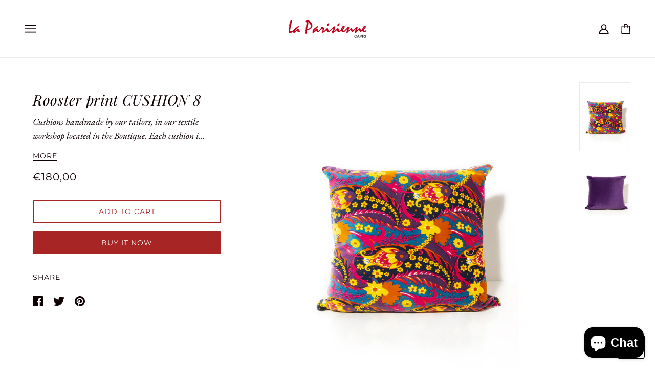

--- FILE ---
content_type: text/javascript; charset=utf-8
request_url: https://laparisiennecaprishop.com/products/cuscino-11.js
body_size: 403
content:
{"id":6539087446192,"title":"CUSCINO stampa gallo 8","handle":"cuscino-11","description":"\u003cp\u003eCuscini realizzati a mano dai nostri sarti, nel nostro laboratorio tessile situato in Boutique. Ogni cuscino, è munito di  imbottitura removibile, con chiusura a scomparso in veltro. Rendi unico il tuo divano o uno spazio esterno, aggiungendo un tocco vivace e di colore, mixando a tuo piacimento le nostre stampe o le nostre fantasie geometriche.\u003c\/p\u003e\n\u003cp\u003edimensioni 60 x 60 cm\u003c\/p\u003e","published_at":"2021-02-26T11:17:58+01:00","created_at":"2021-02-26T11:17:58+01:00","vendor":"La Parisienne","type":"Cuscino","tags":[],"price":18000,"price_min":18000,"price_max":18000,"available":true,"price_varies":false,"compare_at_price":null,"compare_at_price_min":0,"compare_at_price_max":0,"compare_at_price_varies":false,"variants":[{"id":39260007071920,"title":"Default Title","option1":"Default Title","option2":null,"option3":null,"sku":"218560","requires_shipping":true,"taxable":true,"featured_image":null,"available":true,"name":"CUSCINO stampa gallo 8","public_title":null,"options":["Default Title"],"price":18000,"weight":0,"compare_at_price":null,"inventory_management":"shopify","barcode":"218560","requires_selling_plan":false,"selling_plan_allocations":[]}],"images":["\/\/cdn.shopify.com\/s\/files\/1\/0537\/2434\/8592\/products\/Cuscino-11-FRONTE-60x60.jpg?v=1614334695","\/\/cdn.shopify.com\/s\/files\/1\/0537\/2434\/8592\/products\/Cuscino-11-RETRO-60x60.jpg?v=1614334695"],"featured_image":"\/\/cdn.shopify.com\/s\/files\/1\/0537\/2434\/8592\/products\/Cuscino-11-FRONTE-60x60.jpg?v=1614334695","options":[{"name":"Title","position":1,"values":["Default Title"]}],"url":"\/products\/cuscino-11","media":[{"alt":null,"id":20190214684848,"position":1,"preview_image":{"aspect_ratio":0.75,"height":1890,"width":1417,"src":"https:\/\/cdn.shopify.com\/s\/files\/1\/0537\/2434\/8592\/products\/Cuscino-11-FRONTE-60x60.jpg?v=1614334695"},"aspect_ratio":0.75,"height":1890,"media_type":"image","src":"https:\/\/cdn.shopify.com\/s\/files\/1\/0537\/2434\/8592\/products\/Cuscino-11-FRONTE-60x60.jpg?v=1614334695","width":1417},{"alt":null,"id":20190214717616,"position":2,"preview_image":{"aspect_ratio":0.75,"height":1890,"width":1417,"src":"https:\/\/cdn.shopify.com\/s\/files\/1\/0537\/2434\/8592\/products\/Cuscino-11-RETRO-60x60.jpg?v=1614334695"},"aspect_ratio":0.75,"height":1890,"media_type":"image","src":"https:\/\/cdn.shopify.com\/s\/files\/1\/0537\/2434\/8592\/products\/Cuscino-11-RETRO-60x60.jpg?v=1614334695","width":1417}],"requires_selling_plan":false,"selling_plan_groups":[]}